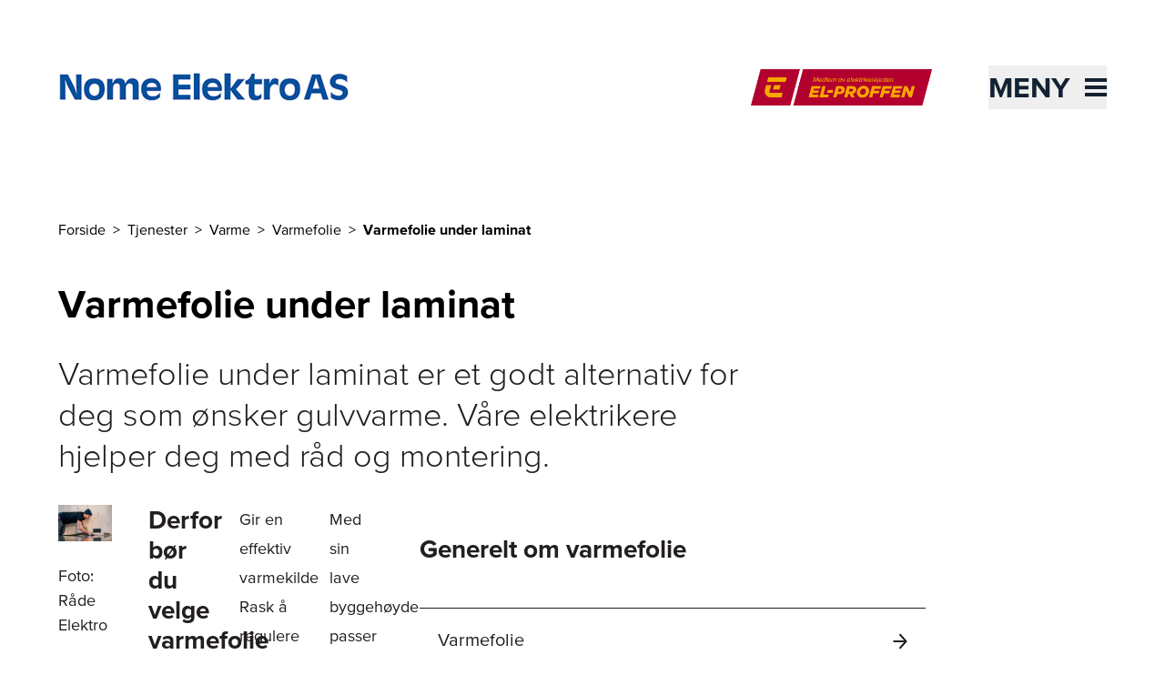

--- FILE ---
content_type: text/html; charset=utf-8
request_url: https://www.nome-elektro.no/tjenester/varme/varmefolie/laminat
body_size: 9711
content:
<!DOCTYPE html><html lang="nb-NO"><head><meta charSet="utf-8"/><link rel="icon" href="/favicon.ico"/><link rel="icon" href="/icon.svg" type="image/svg+xml"/><link rel="apple-touch-icon" sizes="180x180" href="/apple-touch-icon.png"/><script type="application/ld+json">{"@context":"https://schema.org","@type":"WebSite","author":{"@id":"#identity"},"copyrightHolder":{"@id":"#identity"},"copyrightYear":"2022","creator":{"@id":"#creator"},"dateCreated":"2022-03-30T11:08:09+02:00","dateModified":"2025-05-07T11:08:10+02:00","datePublished":"2022-03-30T11:08:00+02:00","description":"Våre elektrikere hjelper deg med rådgivning og legging av varmefolie under laminatgulv. Se våre råd, og bestill befaring eller installasjon.","headline":"Varmefolie under laminatgulv","inLanguage":"nb","mainEntityOfPage":"https://www.elproffen.no/tjenester/varme/varmefolie/laminat","name":"Varmefolie under laminatgulv","publisher":{"@id":"#creator"},"url":"https://www.elproffen.no/tjenester/varme/varmefolie/laminat"}</script><link href="https://www.elproffen.no/tjenester/varme/varmefolie/laminat" rel="canonical"/><link href="https://www.elproffen.no/" rel="home"/><link href="https://www.elproffen.no/humans.txt" rel="author" type="text/plain"/><meta content="Våre elektrikere hjelper deg med rådgivning og legging av varmefolie under laminatgulv. Se våre råd, og bestill befaring eller installasjon." name="description"/><meta content="no-referrer-when-downgrade" name="referrer"/><meta content="all" name="robots"/><meta content="nb" property="og:locale"/><meta content="EL-PROFFEN" property="og:site_name"/><meta content="website" property="og:type"/><meta content="https://www.elproffen.no/tjenester/varme/varmefolie/laminat" property="og:url"/><meta content="Varmefolie under laminatgulv" property="og:title"/><meta content="Våre elektrikere hjelper deg med rådgivning og legging av varmefolie under laminatgulv. Se våre råd, og bestill befaring eller installasjon." property="og:description"/><meta content="summary_large_image" name="twitter:card"/><meta content="@" name="twitter:creator"/><meta content="Varmefolie under laminatgulv" name="twitter:title"/><meta content="Våre elektrikere hjelper deg med rådgivning og legging av varmefolie under laminatgulv. Se våre råd, og bestill befaring eller installasjon." name="twitter:description"/><title>Varmefolie under laminatgulv | Nome Elektro AS</title><meta name="viewport" content="width=device-width, initial-scale=1"/><style>
          :root {
            --primary: #132232;
            --secondary: #BDD3E5;
          }
        </style><meta name="next-head-count" content="24"/><link rel="preload" href="/_next/static/css/fefec39e34615016.css" as="style"/><link rel="stylesheet" href="/_next/static/css/fefec39e34615016.css" data-n-g=""/><noscript data-n-css=""></noscript><script defer="" nomodule="" src="/_next/static/chunks/polyfills-42372ed130431b0a.js"></script><script src="/_next/static/chunks/webpack-01b8ab6dcf78f457.js" defer=""></script><script src="/_next/static/chunks/framework-3f35cc099d63cab3.js" defer=""></script><script src="/_next/static/chunks/main-9a1b25ce964548e9.js" defer=""></script><script src="/_next/static/chunks/pages/_app-c496e66f7c9c4be7.js" defer=""></script><script src="/_next/static/chunks/fc83e031-3740172bd94dd187.js" defer=""></script><script src="/_next/static/chunks/520c8229-d6fe659c899d8493.js" defer=""></script><script src="/_next/static/chunks/2667-668c016466687918.js" defer=""></script><script src="/_next/static/chunks/3666-d0ef1d385374f9bb.js" defer=""></script><script src="/_next/static/chunks/6175-241e628750313bb3.js" defer=""></script><script src="/_next/static/chunks/507-de91cefa3c70a1b9.js" defer=""></script><script src="/_next/static/chunks/9151-f8bb6027886f91e4.js" defer=""></script><script src="/_next/static/chunks/pages/_sites/%5Bsite%5D/tjenester/%5B...slug%5D-46f89f1c62d1fa98.js" defer=""></script><script src="/_next/static/QaYOm2U-FAq4rCNWVo9JA/_buildManifest.js" defer=""></script><script src="/_next/static/QaYOm2U-FAq4rCNWVo9JA/_ssgManifest.js" defer=""></script></head><body class="flex flex-col min-h-screen"><div id="__next"><button class="disabled:cursor-wait disabled:bg-system-grey tailwind-css-class--secondary   fixed bottom-4 right-4 z-10 h-12 w-12 cursor-pointer border border-system-black bg-system-grey px-2 py-1.5 sr-only" type="button" tabindex="0" data-react-aria-pressable="true" aria-label="Innstillinger for cookies" data-cc="c-settings" aria-haspopup="dialog"><svg width="32px" height="32px" viewBox="0 0 32 32" xmlns="http://www.w3.org/2000/svg" fill="#000000"><polygon points="14 16.59 11.41 14 10 15.41 14 19.41 22 11.41 20.59 10 14 16.59"></polygon><path d="M16,30,9.8242,26.7071A10.9818,10.9818,0,0,1,4,17V4A2.0021,2.0021,0,0,1,6,2H26a2.0021,2.0021,0,0,1,2,2V17a10.9818,10.9818,0,0,1-5.8242,9.7071ZM6,4V17a8.9852,8.9852,0,0,0,4.7656,7.9423L16,27.7333l5.2344-2.791A8.9852,8.9852,0,0,0,26,17V4Z"></path></svg></button><div class="flex justify-between"><a href="#hovedinnhold" class="sr-only text-base underline focus:not-sr-only">Til hovedinnhold</a></div><header class="page-container pt-8 pb-8 sm:pb-12"><div class="mb-4 flex flex-1 items-center justify-center lg:hidden" aria-hidden="true"><hr class="hidden sm:block mr-6 flex-1 border-primary"/><a href="https://www.elproffen.no" class="mx-4 flex-shrink-0"><figure class="block overflow-hidden "><div class=""><img src="/elproffen-medlemsmerke.png" alt="" class="object-cover h-[32px] md:h-[40px]" loading="lazy"/></div></figure><div style="border:0;clip:rect(0 0 0 0);clip-path:inset(50%);height:1px;margin:-1px;overflow:hidden;padding:0;position:absolute;width:1px;white-space:nowrap">El-Proffen</div></a><hr class="hidden sm:block l-6 flex-1 border-primary"/></div><div class="relative flex items-center  justify-between pt-4 pb-8 sm:pb-12"><div class="flex items-center"><a class="block pt-1 md:pt-0 w-64 md:w-80" href="/"><figure class="block overflow-hidden "><div class=""><img src="https://elproffen-cdn.imgix.net/logo/Nome-elektro-logo.png?crop=focalpoint&amp;domain=elproffen-cdn.imgix.net&amp;fit=crop&amp;fm=webp&amp;fp-x=0.5&amp;fp-y=0.5&amp;h=96&amp;ixlib=php-3.3.1&amp;q=82&amp;w=320" srcSet="https://elproffen-cdn.imgix.net/logo/Nome-elektro-logo.png?crop=focalpoint&amp;domain=elproffen-cdn.imgix.net&amp;fit=crop&amp;fm=webp&amp;fp-x=0.5&amp;fp-y=0.5&amp;h=96&amp;ixlib=php-3.3.1&amp;q=82&amp;w=320 320w, https://elproffen-cdn.imgix.net/logo/Nome-elektro-logo.png?crop=focalpoint&amp;domain=elproffen-cdn.imgix.net&amp;fit=crop&amp;fm=webp&amp;fp-x=0.5&amp;fp-y=0.5&amp;h=192&amp;ixlib=php-3.3.1&amp;q=61&amp;w=640 640w" width="400" height="300" alt="Nome Elektro AS" class="object-cover" loading="lazy"/></div></figure></a></div><div class="hidden justify-end lg:flex lg:flex-1" aria-hidden="true"><a href="https://www.elproffen.no"><figure class="block overflow-hidden "><div class=""><img src="/elproffen-medlemsmerke.png" alt="" class="object-cover h-[40px]" loading="lazy"/></div></figure><div style="border:0;clip:rect(0 0 0 0);clip-path:inset(50%);height:1px;margin:-1px;overflow:hidden;padding:0;position:absolute;width:1px;white-space:nowrap">El-Proffen</div></a></div><div class="h-12 w-12 items-center md:w-48"><div class="flex justify-end"><button class="absolute -right-3 z-40 flex items-center justify-between p-3 text-primary md:right-0 md:p-0 2xl:right-6" type="button" tabindex="0" data-react-aria-pressable="true" id="react-aria-:R3km:" aria-haspopup="true" aria-expanded="false"><span class="sr-only text-[2rem] font-bold uppercase italic md:not-sr-only">Meny</span><span class="w-6 md:ml-4"><svg xmlns="http://www.w3.org/2000/svg" viewBox="0 0 24 20" width="100%" fill="none"><rect width="24" height="4" fill="currentColor"></rect><rect y="8" width="24" height="4" fill="currentColor"></rect><rect y="16" width="24" height="4" fill="currentColor"></rect></svg></span></button></div></div></div></header><main id="hovedinnhold"><section class="page-container grid grid-cols-6 gap-x-4 sm:grid-cols-12 sm:gap-x-10"><nav aria-label="Brødtekst" aria-describedby="breadcrumb-label" class="mb-12 col-span-full 2xl:col-start-3 xl:col-span-8"><ol><li id="breadcrumb-label" class="inline-block"><div style="border:0;clip:rect(0 0 0 0);clip-path:inset(50%);height:1px;margin:-1px;overflow:hidden;padding:0;position:absolute;width:1px;white-space:nowrap">Du er her</div></li><li class="inline-block"><a href="/"><span class="after:decoration-tranparent after:mx-2 after:content-[&quot;&gt;&quot;] hover:underline">Forside</span></a></li><li class="inline-block"><a href="/tjenester"><span class="after:decoration-tranparent after:mx-2 after:content-[&quot;&gt;&quot;] hover:underline">Tjenester</span></a></li><li class="inline-block"><a href="/tjenester/varme"><span class="after:decoration-tranparent after:mx-2 after:content-[&quot;&gt;&quot;] hover:underline">Varme</span></a></li><li class="inline-block"><a href="/tjenester/varme/varmefolie"><span class="after:decoration-tranparent after:mx-2 after:content-[&quot;&gt;&quot;] hover:underline">Varmefolie</span></a></li><li class="inline-block"><span class="font-bold">Varmefolie under laminat</span></li></ol></nav></section><article class="page-container grid grid-cols-6 gap-x-4 sm:grid-cols-12 sm:gap-x-10"><header class="mb-8 col-span-full 2xl:col-start-3 xl:col-span-8"><h1 class="text-4xl md:text-5xl font-bold">Varmefolie under laminat</h1></header><section class="prose prose-brand mb-8 max-w-none text-lg md:prose-lg lg:text-4xl lg:font-light col-span-full 2xl:col-start-3 xl:col-span-8"><p>Varmefolie under laminat er et godt alternativ for deg som ønsker gulvvarme. Våre elektrikere hjelper deg med råd og montering.</p></section><section class="prose prose-brand col-span-full mb-8 grid max-w-none grid-cols-6 gap-x-4 sm:grid-cols-12 sm:gap-x-10 md:prose-lg"><figure class="block overflow-hidden relative"><div class=""><img src="https://elproffen-cdn.imgix.net/DSC00148.jpg?crop=focalpoint&amp;domain=elproffen-cdn.imgix.net&amp;fit=crop&amp;fm=webp&amp;fp-x=0.5&amp;fp-y=0.5&amp;h=800&amp;ixlib=php-3.3.1&amp;q=82&amp;w=1200" srcSet="https://elproffen-cdn.imgix.net/DSC00148.jpg?crop=focalpoint&amp;domain=elproffen-cdn.imgix.net&amp;fit=crop&amp;fm=webp&amp;fp-x=0.5&amp;fp-y=0.5&amp;h=800&amp;ixlib=php-3.3.1&amp;q=82&amp;w=1200 1200w, https://elproffen-cdn.imgix.net/DSC00148.jpg?crop=focalpoint&amp;domain=elproffen-cdn.imgix.net&amp;fit=crop&amp;fm=webp&amp;fp-x=0.5&amp;fp-y=0.5&amp;h=1600&amp;ixlib=php-3.3.1&amp;q=61&amp;w=2400 2400w, https://elproffen-cdn.imgix.net/DSC00148.jpg?crop=focalpoint&amp;domain=elproffen-cdn.imgix.net&amp;fit=crop&amp;fm=webp&amp;fp-x=0.5&amp;fp-y=0.5&amp;h=661&amp;ixlib=php-3.3.1&amp;q=82&amp;w=992 992w, https://elproffen-cdn.imgix.net/DSC00148.jpg?crop=focalpoint&amp;domain=elproffen-cdn.imgix.net&amp;fit=crop&amp;fm=webp&amp;fp-x=0.5&amp;fp-y=0.5&amp;h=1322&amp;ixlib=php-3.3.1&amp;q=61&amp;w=1984 1984w, https://elproffen-cdn.imgix.net/DSC00148.jpg?crop=focalpoint&amp;domain=elproffen-cdn.imgix.net&amp;fit=crop&amp;fm=webp&amp;fp-x=0.5&amp;fp-y=0.5&amp;h=512&amp;ixlib=php-3.3.1&amp;q=82&amp;w=768 768w, https://elproffen-cdn.imgix.net/DSC00148.jpg?crop=focalpoint&amp;domain=elproffen-cdn.imgix.net&amp;fit=crop&amp;fm=webp&amp;fp-x=0.5&amp;fp-y=0.5&amp;h=1024&amp;ixlib=php-3.3.1&amp;q=61&amp;w=1536 1536w, https://elproffen-cdn.imgix.net/DSC00148.jpg?crop=focalpoint&amp;domain=elproffen-cdn.imgix.net&amp;fit=crop&amp;fm=webp&amp;fp-x=0.5&amp;fp-y=0.5&amp;h=384&amp;ixlib=php-3.3.1&amp;q=82&amp;w=576 576w, https://elproffen-cdn.imgix.net/DSC00148.jpg?crop=focalpoint&amp;domain=elproffen-cdn.imgix.net&amp;fit=crop&amp;fm=webp&amp;fp-x=0.5&amp;fp-y=0.5&amp;h=213&amp;ixlib=php-3.3.1&amp;q=82&amp;w=320 320w" width="1200" height="1200" alt="Elektriker legger varmefolie på gulvet og klipper til langs veggen. Foto." class="object-cover mb-3 lg:mb-6" loading="lazy"/></div><figcaption class="mt-4 text-sm md:text-base bg-system-white sm:py-2 px-4 lg:p-0 sm:absolute lg:static bottom-0 left-0">Foto: Råde Elektro</figcaption></figure><h2 class="text-2xl md:text-3xl font-bold">Derfor bør du velge varmefolie under laminatgulv</h2><ul><li><p>Gir en effektiv varmekilde</p></li><li><p>Rask å regulere</p></li><li><p>Lav byggehøyde</p></li><li><p>Raskt å legge</p></li></ul><p>Med sin lave byggehøyde passer varmefolie både til nybygg og rehabilitering.</p><div class="not-prose col-span-full lg:col-span-8 2xl:col-span-6 2xl:col-start-3"><div class="link-list mt-3 mb-8 lg:mt-8 lg:mb-20 "><div class="grid grid-cols-6 gap-x-4 sm:grid-cols-12 sm:gap-x-10"><div class="col-span-full lg:col-span-9"><h2 class="text-2xl md:text-3xl font-bold mb-12">Generelt om varmefolie</h2></div><ul class="border-t col-span-full lg:col-span-9"><li class="border-b"><a class="flex justify-between p-5" href="/tjenester/varme/varmefolie"><span class="text-lg">Varmefolie</span><span class="flex h-8 w-4 flex-none"><svg xmlns="http://www.w3.org/2000/svg" viewBox="0 0 15 16" width="100%" fill="none" class=""><path xmlns="http://www.w3.org/2000/svg" d="M11.41 8.50001L0.951172 8.50001L0.951172 7.50001L11.41 7.50001L12.5317 7.50001L11.7818 6.66576L7.05788 1.41031L7.65498 0.747221L14.186 8.00001L7.65498 15.2528L7.04942 14.5803L11.7812 9.33492L12.5344 8.50001L11.41 8.50001Z" fill="#212121" stroke="#212121"></path></svg></span></a></li></ul></div></div></div><h2 class="text-2xl md:text-3xl font-bold">Viktig å tenke på med varmefolie under laminat</h2><h3 class="text-lg md:text-xl font-medium">Krav og regler</h3><p>Laminat er godkjent som overgulv til varmefolie, men noen leverandører av varmefolie stiller krav til hvilket underlag en må ha.</p><p>Det også krav om å ha en termostat som maksbegrenser temperaturen.</p><h2 class="text-2xl md:text-3xl font-bold">Legge varmefolie under laminat</h2><p>I likhet med alle andre elektriske installasjoner må varmefolie installeres av en elektriker.</p><div class="not-prose col-span-full lg:col-span-8 2xl:col-span-6 2xl:col-start-3"><div class="link-list mt-3 mb-8 lg:mt-8 lg:mb-20 "><div class="grid grid-cols-6 gap-x-4 sm:grid-cols-12 sm:gap-x-10"><div class="col-span-full lg:col-span-9"><h2 class="text-2xl md:text-3xl font-bold mb-12">Alternativ til varmefolie</h2></div><ul class="border-t col-span-full lg:col-span-9"><li class="border-b"><a class="flex justify-between p-5" href="/tjenester/varme/varmekabel"><span class="text-lg">Varmekabel</span><span class="flex h-8 w-4 flex-none"><svg xmlns="http://www.w3.org/2000/svg" viewBox="0 0 15 16" width="100%" fill="none" class=""><path xmlns="http://www.w3.org/2000/svg" d="M11.41 8.50001L0.951172 8.50001L0.951172 7.50001L11.41 7.50001L12.5317 7.50001L11.7818 6.66576L7.05788 1.41031L7.65498 0.747221L14.186 8.00001L7.65498 15.2528L7.04942 14.5803L11.7812 9.33492L12.5344 8.50001L11.41 8.50001Z" fill="#212121" stroke="#212121"></path></svg></span></a></li><li class="border-b"><a class="flex justify-between p-5" href="/tjenester/varme/varmepumpe"><span class="text-lg">Varmepumpe</span><span class="flex h-8 w-4 flex-none"><svg xmlns="http://www.w3.org/2000/svg" viewBox="0 0 15 16" width="100%" fill="none" class=""><path xmlns="http://www.w3.org/2000/svg" d="M11.41 8.50001L0.951172 8.50001L0.951172 7.50001L11.41 7.50001L12.5317 7.50001L11.7818 6.66576L7.05788 1.41031L7.65498 0.747221L14.186 8.00001L7.65498 15.2528L7.04942 14.5803L11.7812 9.33492L12.5344 8.50001L11.41 8.50001Z" fill="#212121" stroke="#212121"></path></svg></span></a></li><li class="border-b"><a class="flex justify-between p-5" href="/tjenester/varme/panelovn"><span class="text-lg">Panelovn</span><span class="flex h-8 w-4 flex-none"><svg xmlns="http://www.w3.org/2000/svg" viewBox="0 0 15 16" width="100%" fill="none" class=""><path xmlns="http://www.w3.org/2000/svg" d="M11.41 8.50001L0.951172 8.50001L0.951172 7.50001L11.41 7.50001L12.5317 7.50001L11.7818 6.66576L7.05788 1.41031L7.65498 0.747221L14.186 8.00001L7.65498 15.2528L7.04942 14.5803L11.7812 9.33492L12.5344 8.50001L11.41 8.50001Z" fill="#212121" stroke="#212121"></path></svg></span></a></li></ul></div></div></div><div class="not-prose col-span-full mt-3 mb-8 lg:col-span-8 lg:mt-4 lg:mb-10 2xl:col-span-6 2xl:col-start-3"><div class="bg-secondary"><div class="p-10 text-center lg:p-12"><h2 class="text-2xl md:text-3xl font-bold mb-10 lg:mb-12">Bestill installasjon eller befaring</h2><p class="mb-10 text-center text-base md:text-lg lg:mb-12 xl:mx-auto xl:max-w-prose">Er du klar for å bestille installasjon av varmefolie under din parkett eller ønsker du befaring først? Våre elektrikere hjelper deg med råd og montering.</p><a class="bg-primary text-system-white text-lg px-4 py-3 inline-block" href="/bestill">Finn elektriker nå</a></div></div></div></section></article></main><footer class="bg-primary mt-12"><div class="page-container relative grid grid-cols-6 gap-x-4 py-24 sm:grid-cols-12 sm:gap-x-10 lg:py-28"><div class="order-last col-span-full lg:order-first lg:col-span-4"><div class="mb-14 hidden lg:block"><h2 class="text-base md:text-lg mb-3 font-bold italic text-system-white">Nome Elektro AS</h2></div><p class="text-system-white"><span class="block">Kaldekjeldevegen 12</span><span>3830<!-- --> </span><span>Ulefoss</span><span class="mt-9 block">Tlf: <a href="tel:35949300" class="underline">35949300</a></span><a href="mailto:post@nome-elektro.no" class="underline">post@nome-elektro.no</a><span class="block">Org nr: <!-- -->993482676</span></p><div class="mt-24 flex w-50 flex-col md:w-[298px]" aria-hidden="true"><figure class="block overflow-hidden "><div class=""><img src="/elproffen-medlemsmerke.png" alt="" class="object-cover h-[40px] md:h-[60px]" loading="lazy"/></div></figure></div></div><div class="col-span-full mb-14 lg:col-span-3 lg:col-start-7"><h3 class="text-base md:text-lg mb-3 font-bold text-system-white">Tjenester</h3><ul><li class="mb-3 last-of-type:mb-0"><a href="/bestill" class="underline hover:font-bold text-system-white">Bestill elektriker</a></li><li class="mb-3 last-of-type:mb-0"><a href="/tjenester" class="underline hover:font-bold text-system-white">Våre tjenester</a></li></ul></div><div class="col-span-full mb-14 lg:col-span-3"><h3 class="text-base md:text-lg mb-3 font-bold text-system-white">Om oss</h3><ul><li class="mb-3 last-of-type:mb-0"><a href="/om-oss" class="underline hover:font-bold text-system-white">Om oss</a></li><li class="mb-3 last-of-type:mb-0"><a href="/om-oss/kontakt-oss" class="underline hover:font-bold text-system-white">Kontakt oss</a></li><li class="mb-3 last-of-type:mb-0"><a href="/om-oss/personvernerklaering" class="underline hover:font-bold text-system-white">Personvern og cookies</a></li></ul></div></div></footer></div><script id="__NEXT_DATA__" type="application/json">{"props":{"pageProps":{"relatedEntries":[],"relatedProducts":[],"globalContent":{"departments":[],"siteTheme":{"label":"Hav","class":""},"domain":"nome-elektro","isLiveSite":true,"settings":{"googleTagManagerId":null,"globalGoogleTagManagerId":"GTM-KJ7Z8N8","allowGlobalAnalytics":false,"cookieConsentTable":null,"useExternalCookieScript":false},"favIcons":{},"authorId":2265,"footerNavigation":[{"footerNavCol1Label":"Tjenester","footerNavCol2Label":"Om oss","footerNavCol1":[{"target":{"customText":"Bestill elektriker","text":"/bestill","type":"url","url":"/bestill"}},{"target":{"customText":"Våre tjenester","text":"/tjenester","type":"url","url":"/tjenester"}}],"footerNavCol2":[{"target":{"customText":"Om oss","text":"/om-oss","type":"url","url":"/om-oss"}},{"target":{"customText":"Kontakt oss","text":"/om-oss/kontakt-oss","type":"url","url":"/om-oss/kontakt-oss"}},{"target":{"customText":"Personvern og cookies","text":"/om-oss/personvernerklaering","type":"url","url":"/om-oss/personvernerklaering"}}]}],"firmInformation":{"id":"2594","proptlyId":"84864348-b654-4ccb-9799-315fa002031f","vendorTag":[{"title":"LDA-Medema","proptlyTagId":"a85065d8-2e1f-4f3a-8203-0047eee53915"}],"name":"Nome Elektro AS","nameOverride":null,"slogan":null,"departments":[],"formSettings":["formVideo","formFinancing","formFileUpload"],"descriptionShort":null,"orgNumber":"993482676","logo":[{"id":"150158","img":"\u003cimg src=\"https://elproffen.fra1.digitaloceanspaces.com/logo/Nome-elektro-logo.png\" width=\"400\" height=\"120\"\u003e","mimeType":"image/png","width":400,"height":120,"optimisedLogo":{"src":"https://elproffen-cdn.imgix.net/logo/Nome-elektro-logo.png?auto=format\u0026crop=focalpoint\u0026domain=elproffen-cdn.imgix.net\u0026fit=crop\u0026fp-x=0.5\u0026fp-y=0.5\u0026h=96\u0026ixlib=php-3.3.1\u0026q=82\u0026w=320","srcset":"https://elproffen-cdn.imgix.net/logo/Nome-elektro-logo.png?auto=format\u0026crop=focalpoint\u0026domain=elproffen-cdn.imgix.net\u0026fit=crop\u0026fp-x=0.5\u0026fp-y=0.5\u0026h=96\u0026ixlib=php-3.3.1\u0026q=82\u0026w=320 320w, https://elproffen-cdn.imgix.net/logo/Nome-elektro-logo.png?auto=format\u0026crop=focalpoint\u0026domain=elproffen-cdn.imgix.net\u0026fit=crop\u0026fp-x=0.5\u0026fp-y=0.5\u0026h=192\u0026ixlib=php-3.3.1\u0026q=61\u0026w=640 640w","srcWebp":"https://elproffen-cdn.imgix.net/logo/Nome-elektro-logo.png?crop=focalpoint\u0026domain=elproffen-cdn.imgix.net\u0026fit=crop\u0026fm=webp\u0026fp-x=0.5\u0026fp-y=0.5\u0026h=96\u0026ixlib=php-3.3.1\u0026q=82\u0026w=320","srcsetWebp":"https://elproffen-cdn.imgix.net/logo/Nome-elektro-logo.png?crop=focalpoint\u0026domain=elproffen-cdn.imgix.net\u0026fit=crop\u0026fm=webp\u0026fp-x=0.5\u0026fp-y=0.5\u0026h=96\u0026ixlib=php-3.3.1\u0026q=82\u0026w=320 320w, https://elproffen-cdn.imgix.net/logo/Nome-elektro-logo.png?crop=focalpoint\u0026domain=elproffen-cdn.imgix.net\u0026fit=crop\u0026fm=webp\u0026fp-x=0.5\u0026fp-y=0.5\u0026h=192\u0026ixlib=php-3.3.1\u0026q=61\u0026w=640 640w"}}],"wideLogo":false,"email":"post@nome-elektro.no","phoneNumber":"35949300","map":{"parts":{"address":"Kaldekjeldevegen 12","city":"Ulefoss","country":"Norge","number":"","postcode":"3830"}}},"headerNavigation":[{"target":{"customText":"Bestill elektriker","text":"/bestill","type":"url","url":"/bestill"}},{"target":{"customText":"Våre tjenester","text":"/tjenester","type":"url","url":"/tjenester"}},{"target":{"customText":"Om oss","text":"/om-oss","type":"url","url":"/om-oss"}},{"target":{"customText":"Kontakt oss","text":"/om-oss/kontakt-oss","type":"url","url":"/om-oss/kontakt-oss"}}],"webshopSettings":{"contactFormSearchButtonLabel":"Finn elektriker","selectedTitle":"Din nærmeste elektriker","maxMemberOptionCount":5,"milageReimbursmentBoundry":15,"selectOtherLabel":"Velg en annen elektriker","keepSelectedLabel":"Behold dette valget","contactInputTitle":"Din kontaktinformasjon","selectedTooltip":{"rawNodes":"[{\"type\":\"paragraph\",\"attrs\":{\"textAlign\":\"start\"},\"content\":[{\"type\":\"text\",\"text\":\"EL-PROFFEN har elektrikere over hele landet, og de fleste av dem tar i mot bestillinger via Ferdig montert. For å gjøre det enkelt for deg å velge elektriker så kommer automatisk den som er nærmest deg opp når du skriver inn adressen. Dersom du ønsker en annen elektriker så er det mulig for deg å klikke på \\\"Velg en annen elektriker\\\", og velge en av de som er lenger borte. Noen steder vil det kun være 1 elektriker som er nærme nok til at de kommer opp i listen.\"}]}]"},"memberReason":{"rawNodes":"[{\"type\":\"paragraph\",\"attrs\":{\"textAlign\":\"start\"},\"content\":[{\"type\":\"text\",\"text\":\"Vi foreslår den nærmeste elektrikeren som tilbyr produktet, basert på adressen din.\"}]}]"},"memberReasonExtended":{"rawNodes":"[{\"type\":\"paragraph\",\"attrs\":{\"textAlign\":\"start\"},\"content\":[{\"type\":\"text\",\"text\":\"Denne elektrikeren er mer enn 15 km unna din adresse, og det kan derfor komme ekstra kostnad for kjøring. Dette vil du få informasjon om når du blir kontaktet av elektrikeren, sånn at du kan vurdere prisen og eventuelt angre bestillingen.\"}]}]"},"leadSearchButtonLabel":"Finn elektriker","leadMemberReason":{"rawNodes":"[{\"type\":\"paragraph\",\"attrs\":{\"textAlign\":\"start\"},\"content\":[{\"type\":\"text\",\"text\":\"Vi foreslår den nærmeste elektrikeren som tilbyr produktet, basert på adressen din.\"}]}]"}}},"enabledServices":[{"title":"Belysning"},{"title":"Downlights"},{"title":"Spotter"},{"title":"Lamper"},{"title":"Lysarmatur"},{"title":"Lyslist - ofte kalt ledstripe eller LED-strip"},{"title":"LED-lys"},{"title":"Belysning på bad"},{"title":"Belysning på kjøkken"},{"title":"Utebelysning"},{"title":"Belysning i stue"},{"title":"Garasjebelysning"},{"title":"Belysning på soverom"},{"title":"Belysning i gang og entré"},{"title":"Belysning på vaskerom"},{"title":"Elbillader"},{"title":"Varme"},{"title":"Varmekabel"},{"title":"Varmekabel på bad"},{"title":"Varmekabler i gang"},{"title":"Varmekabler i kjeller"},{"title":"Varmekabler i eller på vannrør"},{"title":"Varmekabel i takrenne og nedløp"},{"title":"Varmekabler under parkett og tregulv"},{"title":"Varmekabler under fliser"},{"title":"Varmekabler på betong"},{"title":"Varmekabler under laminat"},{"title":"Varmefolie"},{"title":"Varmefolie under parkett"},{"title":"Varmefolie under vinylgulv"},{"title":"Varmefolie under fliser"},{"title":"Varmefolie under laminat"},{"title":"Varmefolie på betong"},{"title":"Varmepumpe"},{"title":"Panelovn"},{"title":"Stråleovn"},{"title":"Terrassevarmer"},{"title":"Varmematter utendørs"},{"title":"Stikkontakt"},{"title":"Stikkontakt ute"},{"title":"Stikkontakt i garasjen"},{"title":"Stikkontakt i stua"},{"title":"Stikkontakt i bad og våtrom"},{"title":"Stikkontakt på kjøkkenet"},{"title":"Elektrisk anlegg"},{"title":"Sikringsskap"},{"title":"Overspenningsvern"},{"title":"Jordfeilbryter"},{"title":"Hovedsikring"},{"title":"Overbelastningsvern"},{"title":"Nytt elektrisk anlegg"},{"title":"Ny kurs"},{"title":"Elkontroll"},{"title":"Elsjekk"},{"title":"Komfyr og platetopp"},{"title":"Smarthus"},{"title":"Solceller"},{"title":"Oppussing"},{"title":"Oppussing av stue"},{"title":"Oppussing av entré og gang"},{"title":"Oppussing av bad og våtrom"},{"title":"Oppussing av kjøkken"},{"title":"Oppussing av soverom"},{"title":"Oppussing av kjeller"},{"title":"Elbillader for borettslag og sameier"},{"title":"Termostat"},{"title":"Batteri til strømlagring"},{"title":"Solceller på bolighus"},{"title":"Solceller på nærings- og industribygg"},{"title":"Solceller på borettslag og sameier"},{"title":"Solceller på hytta"}],"entry":{"id":"263","slug":"laminat","uri":"tjenester/varme/varmefolie/laminat","title":"Varmefolie under laminat","sectionHandle":"services","authorId":1,"heading":null,"caption":null,"mainImage":[],"lead":{"nodes":[{"type":"paragraph","rawNode":"{\"type\":\"paragraph\",\"attrs\":{\"textAlign\":\"start\"},\"content\":[{\"type\":\"text\",\"text\":\"Varmefolie under laminat er et godt alternativ for deg som ønsker gulvvarme. Våre elektrikere hjelper deg med råd og montering.\"}]}"}]},"pageContent":{"nodes":[{"image":[{"id":"125662","altText":"Elektriker legger varmefolie på gulvet og klipper til langs veggen. Foto.","credits":"Foto: Råde Elektro","optimisedMainImage":{"src":"https://elproffen-cdn.imgix.net/DSC00148.jpg?auto=format\u0026crop=focalpoint\u0026domain=elproffen-cdn.imgix.net\u0026fit=crop\u0026fp-x=0.5\u0026fp-y=0.5\u0026h=800\u0026ixlib=php-3.3.1\u0026q=82\u0026w=1200","srcset":"https://elproffen-cdn.imgix.net/DSC00148.jpg?auto=format\u0026crop=focalpoint\u0026domain=elproffen-cdn.imgix.net\u0026fit=crop\u0026fp-x=0.5\u0026fp-y=0.5\u0026h=800\u0026ixlib=php-3.3.1\u0026q=82\u0026w=1200 1200w, https://elproffen-cdn.imgix.net/DSC00148.jpg?auto=format\u0026crop=focalpoint\u0026domain=elproffen-cdn.imgix.net\u0026fit=crop\u0026fp-x=0.5\u0026fp-y=0.5\u0026h=1600\u0026ixlib=php-3.3.1\u0026q=61\u0026w=2400 2400w, https://elproffen-cdn.imgix.net/DSC00148.jpg?auto=format\u0026crop=focalpoint\u0026domain=elproffen-cdn.imgix.net\u0026fit=crop\u0026fp-x=0.5\u0026fp-y=0.5\u0026h=661\u0026ixlib=php-3.3.1\u0026q=82\u0026w=992 992w, https://elproffen-cdn.imgix.net/DSC00148.jpg?auto=format\u0026crop=focalpoint\u0026domain=elproffen-cdn.imgix.net\u0026fit=crop\u0026fp-x=0.5\u0026fp-y=0.5\u0026h=1322\u0026ixlib=php-3.3.1\u0026q=61\u0026w=1984 1984w, https://elproffen-cdn.imgix.net/DSC00148.jpg?auto=format\u0026crop=focalpoint\u0026domain=elproffen-cdn.imgix.net\u0026fit=crop\u0026fp-x=0.5\u0026fp-y=0.5\u0026h=512\u0026ixlib=php-3.3.1\u0026q=82\u0026w=768 768w, https://elproffen-cdn.imgix.net/DSC00148.jpg?auto=format\u0026crop=focalpoint\u0026domain=elproffen-cdn.imgix.net\u0026fit=crop\u0026fp-x=0.5\u0026fp-y=0.5\u0026h=1024\u0026ixlib=php-3.3.1\u0026q=61\u0026w=1536 1536w, https://elproffen-cdn.imgix.net/DSC00148.jpg?auto=format\u0026crop=focalpoint\u0026domain=elproffen-cdn.imgix.net\u0026fit=crop\u0026fp-x=0.5\u0026fp-y=0.5\u0026h=384\u0026ixlib=php-3.3.1\u0026q=82\u0026w=576 576w, https://elproffen-cdn.imgix.net/DSC00148.jpg?auto=format\u0026crop=focalpoint\u0026domain=elproffen-cdn.imgix.net\u0026fit=crop\u0026fp-x=0.5\u0026fp-y=0.5\u0026h=213\u0026ixlib=php-3.3.1\u0026q=82\u0026w=320 320w","srcWebp":"https://elproffen-cdn.imgix.net/DSC00148.jpg?crop=focalpoint\u0026domain=elproffen-cdn.imgix.net\u0026fit=crop\u0026fm=webp\u0026fp-x=0.5\u0026fp-y=0.5\u0026h=800\u0026ixlib=php-3.3.1\u0026q=82\u0026w=1200","srcsetWebp":"https://elproffen-cdn.imgix.net/DSC00148.jpg?crop=focalpoint\u0026domain=elproffen-cdn.imgix.net\u0026fit=crop\u0026fm=webp\u0026fp-x=0.5\u0026fp-y=0.5\u0026h=800\u0026ixlib=php-3.3.1\u0026q=82\u0026w=1200 1200w, https://elproffen-cdn.imgix.net/DSC00148.jpg?crop=focalpoint\u0026domain=elproffen-cdn.imgix.net\u0026fit=crop\u0026fm=webp\u0026fp-x=0.5\u0026fp-y=0.5\u0026h=1600\u0026ixlib=php-3.3.1\u0026q=61\u0026w=2400 2400w, https://elproffen-cdn.imgix.net/DSC00148.jpg?crop=focalpoint\u0026domain=elproffen-cdn.imgix.net\u0026fit=crop\u0026fm=webp\u0026fp-x=0.5\u0026fp-y=0.5\u0026h=661\u0026ixlib=php-3.3.1\u0026q=82\u0026w=992 992w, https://elproffen-cdn.imgix.net/DSC00148.jpg?crop=focalpoint\u0026domain=elproffen-cdn.imgix.net\u0026fit=crop\u0026fm=webp\u0026fp-x=0.5\u0026fp-y=0.5\u0026h=1322\u0026ixlib=php-3.3.1\u0026q=61\u0026w=1984 1984w, https://elproffen-cdn.imgix.net/DSC00148.jpg?crop=focalpoint\u0026domain=elproffen-cdn.imgix.net\u0026fit=crop\u0026fm=webp\u0026fp-x=0.5\u0026fp-y=0.5\u0026h=512\u0026ixlib=php-3.3.1\u0026q=82\u0026w=768 768w, https://elproffen-cdn.imgix.net/DSC00148.jpg?crop=focalpoint\u0026domain=elproffen-cdn.imgix.net\u0026fit=crop\u0026fm=webp\u0026fp-x=0.5\u0026fp-y=0.5\u0026h=1024\u0026ixlib=php-3.3.1\u0026q=61\u0026w=1536 1536w, https://elproffen-cdn.imgix.net/DSC00148.jpg?crop=focalpoint\u0026domain=elproffen-cdn.imgix.net\u0026fit=crop\u0026fm=webp\u0026fp-x=0.5\u0026fp-y=0.5\u0026h=384\u0026ixlib=php-3.3.1\u0026q=82\u0026w=576 576w, https://elproffen-cdn.imgix.net/DSC00148.jpg?crop=focalpoint\u0026domain=elproffen-cdn.imgix.net\u0026fit=crop\u0026fm=webp\u0026fp-x=0.5\u0026fp-y=0.5\u0026h=213\u0026ixlib=php-3.3.1\u0026q=82\u0026w=320 320w","placeholderWidth":1200,"placeholderHeight":800},"optimizedPortraitImage":{"src":"https://elproffen-cdn.imgix.net/DSC00148.jpg?auto=format\u0026crop=focalpoint\u0026domain=elproffen-cdn.imgix.net\u0026fit=crop\u0026fp-x=0.5\u0026fp-y=0.5\u0026h=1024\u0026ixlib=php-3.3.1\u0026q=82\u0026w=768","srcset":"https://elproffen-cdn.imgix.net/DSC00148.jpg?auto=format\u0026crop=focalpoint\u0026domain=elproffen-cdn.imgix.net\u0026fit=crop\u0026fp-x=0.5\u0026fp-y=0.5\u0026h=1024\u0026ixlib=php-3.3.1\u0026q=82\u0026w=768 768w, https://elproffen-cdn.imgix.net/DSC00148.jpg?auto=format\u0026crop=focalpoint\u0026domain=elproffen-cdn.imgix.net\u0026fit=crop\u0026fp-x=0.5\u0026fp-y=0.5\u0026h=768\u0026ixlib=php-3.3.1\u0026q=82\u0026w=576 576w, https://elproffen-cdn.imgix.net/DSC00148.jpg?auto=format\u0026crop=focalpoint\u0026domain=elproffen-cdn.imgix.net\u0026fit=crop\u0026fp-x=0.5\u0026fp-y=0.5\u0026h=426\u0026ixlib=php-3.3.1\u0026q=82\u0026w=320 320w","srcWebp":"https://elproffen-cdn.imgix.net/DSC00148.jpg?crop=focalpoint\u0026domain=elproffen-cdn.imgix.net\u0026fit=crop\u0026fm=webp\u0026fp-x=0.5\u0026fp-y=0.5\u0026h=1024\u0026ixlib=php-3.3.1\u0026q=82\u0026w=768","srcsetWebp":"https://elproffen-cdn.imgix.net/DSC00148.jpg?crop=focalpoint\u0026domain=elproffen-cdn.imgix.net\u0026fit=crop\u0026fm=webp\u0026fp-x=0.5\u0026fp-y=0.5\u0026h=1024\u0026ixlib=php-3.3.1\u0026q=82\u0026w=768 768w, https://elproffen-cdn.imgix.net/DSC00148.jpg?crop=focalpoint\u0026domain=elproffen-cdn.imgix.net\u0026fit=crop\u0026fm=webp\u0026fp-x=0.5\u0026fp-y=0.5\u0026h=768\u0026ixlib=php-3.3.1\u0026q=82\u0026w=576 576w, https://elproffen-cdn.imgix.net/DSC00148.jpg?crop=focalpoint\u0026domain=elproffen-cdn.imgix.net\u0026fit=crop\u0026fm=webp\u0026fp-x=0.5\u0026fp-y=0.5\u0026h=426\u0026ixlib=php-3.3.1\u0026q=82\u0026w=320 320w","placeholderWidth":768,"placeholderHeight":1024}}],"caption":null,"format":"optimisedMainImage","type":"vizyBlock","enabled":true,"blockTypeHandle":"image"},{"type":"heading","html":"\u003ch2\u003eDerfor bør du velge varmefolie under laminatgulv\u003c/h2\u003e","content":"[{\"type\":\"text\",\"text\":\"Derfor bør du velge varmefolie under laminatgulv\"}]","tagName":"h2","rawNode":"{\"type\":\"heading\",\"attrs\":{\"textAlign\":\"start\",\"level\":2},\"content\":[{\"type\":\"text\",\"text\":\"Derfor bør du velge varmefolie under laminatgulv\"}]}"},{"type":"bulletList","rawNode":"{\"type\":\"bulletList\",\"content\":[{\"type\":\"listItem\",\"content\":[{\"type\":\"text\",\"text\":\"Gir en effektiv varmekilde\"}],\"text\":\"\"},{\"type\":\"listItem\",\"content\":[{\"type\":\"text\",\"text\":\"Rask å regulere\"}],\"text\":\"\"},{\"type\":\"listItem\",\"content\":[{\"type\":\"text\",\"text\":\"Lav byggehøyde\"}],\"text\":\"\"},{\"type\":\"listItem\",\"content\":[{\"type\":\"text\",\"text\":\"Raskt å legge\"}],\"text\":\"\"}]}"},{"type":"paragraph","rawNode":"{\"type\":\"paragraph\",\"attrs\":{\"textAlign\":\"start\"},\"content\":[{\"type\":\"text\",\"text\":\"Med sin lave byggehøyde passer varmefolie både til nybygg og rehabilitering.\"}]}"},{"type":"vizyBlock","enabled":true,"blockTypeHandle":"services","heading":"Generelt om varmefolie","lead":{"rawNodes":"[]"},"backgroundEnabled":false,"relatedServices":[{"id":"265","slug":"varmefolie","title":"Varmefolie","uri":"tjenester/varme/varmefolie","url":"https://www.elproffen.no/tjenester/varme/varmefolie","enabled":true,"isDraft":false,"sectionHandle":"services"}]},{"type":"heading","html":"\u003ch2\u003eViktig å tenke på med varmefolie under laminat\u003c/h2\u003e","content":"[{\"type\":\"text\",\"text\":\"Viktig å tenke på med varmefolie under laminat\"}]","tagName":"h2","rawNode":"{\"type\":\"heading\",\"attrs\":{\"textAlign\":\"start\",\"level\":2},\"content\":[{\"type\":\"text\",\"text\":\"Viktig å tenke på med varmefolie under laminat\"}]}"},{"type":"heading","html":"\u003ch3\u003eKrav og regler\u003c/h3\u003e","content":"[{\"type\":\"text\",\"text\":\"Krav og regler\"}]","tagName":"h3","rawNode":"{\"type\":\"heading\",\"attrs\":{\"textAlign\":\"start\",\"level\":3},\"content\":[{\"type\":\"text\",\"text\":\"Krav og regler\"}]}"},{"type":"paragraph","rawNode":"{\"type\":\"paragraph\",\"attrs\":{\"textAlign\":\"start\"},\"content\":[{\"type\":\"text\",\"text\":\"Laminat er godkjent som overgulv til varmefolie, men noen leverandører av varmefolie stiller krav til hvilket underlag en må ha.\"}]}"},{"type":"paragraph","rawNode":"{\"type\":\"paragraph\",\"attrs\":{\"textAlign\":\"start\"},\"content\":[{\"type\":\"text\",\"text\":\"Det også krav om å ha en termostat som maksbegrenser temperaturen.\"}]}"},{"type":"heading","html":"\u003ch2\u003eLegge varmefolie under laminat\u003c/h2\u003e","content":"[{\"type\":\"text\",\"text\":\"Legge varmefolie under laminat\"}]","tagName":"h2","rawNode":"{\"type\":\"heading\",\"attrs\":{\"textAlign\":\"start\",\"level\":2},\"content\":[{\"type\":\"text\",\"text\":\"Legge varmefolie under laminat\"}]}"},{"type":"paragraph","rawNode":"{\"type\":\"paragraph\",\"attrs\":{\"textAlign\":\"start\"},\"content\":[{\"type\":\"text\",\"text\":\"I likhet med alle andre elektriske installasjoner må varmefolie installeres av en elektriker.\"}]}"},{"type":"vizyBlock","enabled":true,"blockTypeHandle":"services","heading":"Alternativ til varmefolie","lead":{"rawNodes":"[]"},"backgroundEnabled":false,"relatedServices":[{"id":"243","slug":"varmekabel","title":"Varmekabel","uri":"tjenester/varme/varmekabel","url":"https://www.elproffen.no/tjenester/varme/varmekabel","enabled":true,"isDraft":false,"sectionHandle":"services"},{"id":"271","slug":"varmepumpe","title":"Varmepumpe","uri":"tjenester/varme/varmepumpe","url":"https://www.elproffen.no/tjenester/varme/varmepumpe","enabled":true,"isDraft":false,"sectionHandle":"services"},{"id":"273","slug":"panelovn","title":"Panelovn","uri":"tjenester/varme/panelovn","url":"https://www.elproffen.no/tjenester/varme/panelovn","enabled":true,"isDraft":false,"sectionHandle":"services"}]},{"type":"vizyBlock","enabled":true,"blockTypeHandle":"cta","heading":"Bestill installasjon eller befaring","simpleText":{"rawNodes":"[{\"type\":\"paragraph\",\"attrs\":{\"textAlign\":\"start\"},\"content\":[{\"type\":\"text\",\"text\":\"Er du klar for å bestille installasjon av varmefolie under din parkett eller ønsker du befaring først? Våre elektrikere hjelper deg med råd og montering.\"}]}]"},"image":[],"buttonPrimary":{"target":null,"customText":"Finn elektriker nå","text":"/elektriker","type":"url","url":"/elektriker"},"showButton":true}]},"relatedArticles":[],"seomatic":{"metaTitleContainer":"{\"title\":{\"title\":\"Varmefolie under laminatgulv | EL-PROFFEN\"}}","metaTagContainer":"{\"generator\":[],\"keywords\":[],\"description\":{\"content\":\"Våre elektrikere hjelper deg med rådgivning og legging av varmefolie under laminatgulv. Se våre råd, og bestill befaring eller installasjon.\",\"name\":\"description\"},\"referrer\":{\"content\":\"no-referrer-when-downgrade\",\"name\":\"referrer\"},\"robots\":{\"content\":\"all\",\"name\":\"robots\"},\"fb:profile_id\":[],\"fb:app_id\":[],\"og:locale\":{\"content\":\"nb\",\"property\":\"og:locale\"},\"og:locale:alternate\":[],\"og:site_name\":{\"content\":\"EL-PROFFEN\",\"property\":\"og:site_name\"},\"og:type\":{\"content\":\"website\",\"property\":\"og:type\"},\"og:url\":{\"content\":\"https:\\/\\/www.elproffen.no\\/tjenester\\/varme\\/varmefolie\\/laminat\",\"property\":\"og:url\"},\"og:title\":{\"content\":\"Varmefolie under laminatgulv\",\"property\":\"og:title\"},\"og:description\":{\"content\":\"Våre elektrikere hjelper deg med rådgivning og legging av varmefolie under laminatgulv. Se våre råd, og bestill befaring eller installasjon.\",\"property\":\"og:description\"},\"og:image\":[],\"og:image:width\":[],\"og:image:height\":[],\"og:image:alt\":[],\"og:see_also\":[],\"facebook-site-verification\":[],\"twitter:card\":{\"content\":\"summary_large_image\",\"name\":\"twitter:card\"},\"twitter:site\":[],\"twitter:creator\":{\"content\":\"@\",\"name\":\"twitter:creator\"},\"twitter:title\":{\"content\":\"Varmefolie under laminatgulv\",\"name\":\"twitter:title\"},\"twitter:description\":{\"content\":\"Våre elektrikere hjelper deg med rådgivning og legging av varmefolie under laminatgulv. Se våre råd, og bestill befaring eller installasjon.\",\"name\":\"twitter:description\"},\"twitter:image\":[],\"twitter:image:width\":[],\"twitter:image:height\":[],\"twitter:image:alt\":[],\"google-site-verification\":[],\"bing-site-verification\":[],\"pinterest-site-verification\":[]}","metaLinkContainer":"{\"canonical\":{\"href\":\"https:\\/\\/www.elproffen.no\\/tjenester\\/varme\\/varmefolie\\/laminat\",\"rel\":\"canonical\"},\"home\":{\"href\":\"https:\\/\\/www.elproffen.no\\/\",\"rel\":\"home\"},\"author\":{\"href\":\"https:\\/\\/www.elproffen.no\\/humans.txt\",\"rel\":\"author\",\"type\":\"text\\/plain\"},\"publisher\":[]}","metaScriptContainer":"[]","metaJsonLdContainer":"{\"mainEntityOfPage\":{\"@context\":\"https:\\/\\/schema.org\",\"@type\":\"WebSite\",\"author\":{\"@id\":\"#identity\"},\"copyrightHolder\":{\"@id\":\"#identity\"},\"copyrightYear\":\"2022\",\"creator\":{\"@id\":\"#creator\"},\"dateCreated\":\"2022-03-30T11:08:09+02:00\",\"dateModified\":\"2025-05-07T11:08:10+02:00\",\"datePublished\":\"2022-03-30T11:08:00+02:00\",\"description\":\"Våre elektrikere hjelper deg med rådgivning og legging av varmefolie under laminatgulv. Se våre råd, og bestill befaring eller installasjon.\",\"headline\":\"Varmefolie under laminatgulv\",\"inLanguage\":\"nb\",\"mainEntityOfPage\":\"https:\\/\\/www.elproffen.no\\/tjenester\\/varme\\/varmefolie\\/laminat\",\"name\":\"Varmefolie under laminatgulv\",\"publisher\":{\"@id\":\"#creator\"},\"url\":\"https:\\/\\/www.elproffen.no\\/tjenester\\/varme\\/varmefolie\\/laminat\"},\"identity\":{\"@context\":\"https:\\/\\/schema.org\",\"@id\":\"#identity\",\"@type\":\"LocalBusiness\",\"priceRange\":\"$\"},\"creator\":{\"@context\":\"https:\\/\\/schema.org\",\"@id\":\"#creator\",\"@type\":\"Organization\"},\"breadcrumbList\":{\"@context\":\"https:\\/\\/schema.org\",\"@type\":\"BreadcrumbList\",\"description\":\"Breadcrumbs list\",\"itemListElement\":[{\"@type\":\"ListItem\",\"item\":\"https:\\/\\/www.elproffen.no\\/\",\"name\":\"Forside\",\"position\":1},{\"@type\":\"ListItem\",\"item\":\"https:\\/\\/www.elproffen.no\\/tjenester\",\"name\":\"Tjenester\",\"position\":2},{\"@type\":\"ListItem\",\"item\":\"https:\\/\\/www.elproffen.no\\/tjenester\\/varme\",\"name\":\"Varme\",\"position\":3},{\"@type\":\"ListItem\",\"item\":\"https:\\/\\/www.elproffen.no\\/tjenester\\/varme\\/varmefolie\",\"name\":\"Varmefolie\",\"position\":4},{\"@type\":\"ListItem\",\"item\":\"https:\\/\\/www.elproffen.no\\/tjenester\\/varme\\/varmefolie\\/laminat\",\"name\":\"Varmefolie under laminat\",\"position\":5}],\"name\":\"Breadcrumbs\"}}","metaSiteVarsContainer":"{\"siteName\":\"EL-PROFFEN\",\"siteAlternateName\":\"\",\"identity\":{\"siteType\":\"Organization\",\"siteSubType\":\"LocalBusiness\",\"siteSpecificType\":\"\",\"computedType\":\"LocalBusiness\",\"genericName\":\"\",\"genericAlternateName\":\"\",\"genericDescription\":\"\",\"genericUrl\":\"\",\"genericImage\":\"\",\"genericImageWidth\":\"\",\"genericImageHeight\":\"\",\"genericImageIds\":\"\",\"genericTelephone\":\"\",\"genericEmail\":\"\",\"genericStreetAddress\":\"\",\"genericAddressLocality\":\"\",\"genericAddressRegion\":\"\",\"genericPostalCode\":\"\",\"genericAddressCountry\":\"\",\"genericGeoLatitude\":\"\",\"genericGeoLongitude\":\"\",\"personGender\":\"Male\",\"personBirthPlace\":\"\",\"organizationDuns\":\"\",\"organizationFounder\":\"\",\"organizationFoundingDate\":\"\",\"organizationFoundingLocation\":\"\",\"organizationContactPoints\":\"\",\"corporationTickerSymbol\":\"\",\"localBusinessPriceRange\":\"$\",\"localBusinessOpeningHours\":[{\"open\":null,\"close\":null},{\"open\":null,\"close\":null},{\"open\":null,\"close\":null},{\"open\":null,\"close\":null},{\"open\":null,\"close\":null},{\"open\":null,\"close\":null},{\"open\":null,\"close\":null}],\"restaurantServesCuisine\":\"\",\"restaurantMenuUrl\":\"\",\"restaurantReservationsUrl\":\"\"},\"creator\":{\"siteType\":\"Organization\",\"siteSubType\":\"LocalBusiness\",\"siteSpecificType\":\"\",\"computedType\":\"Organization\",\"genericName\":\"\",\"genericAlternateName\":\"\",\"genericDescription\":\"\",\"genericUrl\":\"\",\"genericImage\":\"\",\"genericImageWidth\":\"\",\"genericImageHeight\":\"\",\"genericImageIds\":[],\"genericTelephone\":\"\",\"genericEmail\":\"\",\"genericStreetAddress\":\"\",\"genericAddressLocality\":\"\",\"genericAddressRegion\":\"\",\"genericPostalCode\":\"\",\"genericAddressCountry\":\"\",\"genericGeoLatitude\":\"\",\"genericGeoLongitude\":\"\",\"personGender\":\"\",\"personBirthPlace\":\"\",\"organizationDuns\":\"\",\"organizationFounder\":\"\",\"organizationFoundingDate\":\"\",\"organizationFoundingLocation\":\"\",\"organizationContactPoints\":[],\"corporationTickerSymbol\":\"\",\"localBusinessPriceRange\":\"\",\"localBusinessOpeningHours\":[],\"restaurantServesCuisine\":\"\",\"restaurantMenuUrl\":\"\",\"restaurantReservationsUrl\":\"\"},\"twitterHandle\":\"\",\"facebookProfileId\":\"\",\"facebookAppId\":\"\",\"googleSiteVerification\":\"\",\"bingSiteVerification\":\"\",\"pinterestSiteVerification\":\"\",\"facebookSiteVerification\":\"\",\"sameAsLinks\":{\"twitter\":{\"siteName\":\"Twitter\",\"handle\":\"twitter\",\"url\":\"\"},\"facebook\":{\"siteName\":\"Facebook\",\"handle\":\"facebook\",\"url\":\"\"},\"wikipedia\":{\"siteName\":\"Wikipedia\",\"handle\":\"wikipedia\",\"url\":\"\"},\"linkedin\":{\"siteName\":\"LinkedIn\",\"handle\":\"linkedin\",\"url\":\"\"},\"googleplus\":{\"siteName\":\"Google+\",\"handle\":\"googleplus\",\"url\":\"\"},\"youtube\":{\"siteName\":\"YouTube\",\"handle\":\"youtube\",\"url\":\"\"},\"instagram\":{\"siteName\":\"Instagram\",\"handle\":\"instagram\",\"url\":\"\"},\"pinterest\":{\"siteName\":\"Pinterest\",\"handle\":\"pinterest\",\"url\":\"\"},\"github\":{\"siteName\":\"GitHub\",\"handle\":\"github\",\"url\":\"\"},\"vimeo\":{\"siteName\":\"Vimeo\",\"handle\":\"vimeo\",\"url\":\"\"}},\"siteLinksSearchTarget\":\"\",\"siteLinksQueryInput\":\"\",\"referrer\":\"no-referrer-when-downgrade\",\"additionalSitemapUrls\":[],\"additionalSitemapUrlsDateUpdated\":null,\"additionalSitemaps\":[]}"}},"error":{},"_sentryTraceData":"60981f3c6d2141a4b572af864e60c418-8d929b292ab6f6c7-0","_sentryBaggage":"sentry-environment=vercel-production,sentry-release=1621e2656287597ec471d2a0617dfc9c177f6b1d,sentry-public_key=48aaea5e10c7ad0549b6a8565c74ca08,sentry-trace_id=60981f3c6d2141a4b572af864e60c418,sentry-sample_rate=0.2,sentry-transaction=%2F_sites%2F%5Bsite%5D%2Ftjenester%2F%5B...slug%5D,sentry-sampled=false"},"__N_SSP":true},"page":"/_sites/[site]/tjenester/[...slug]","query":{"site":"nome-elektro","slug":["varme","varmefolie","laminat"]},"buildId":"QaYOm2U-FAq4rCNWVo9JA","isFallback":false,"isExperimentalCompile":false,"gssp":true,"scriptLoader":[]}</script></body></html>